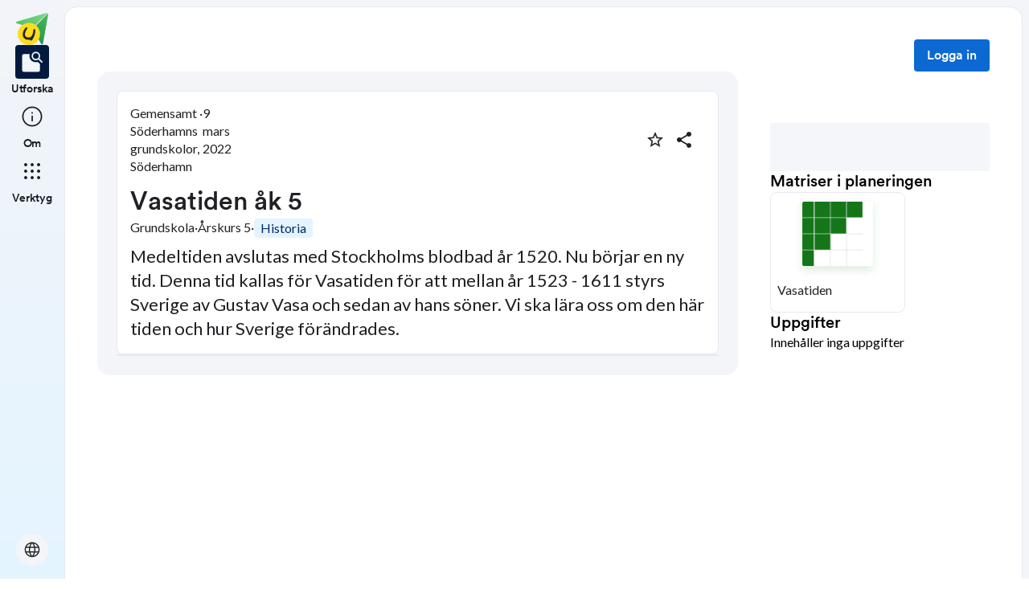

--- FILE ---
content_type: application/javascript; charset=UTF-8
request_url: https://skolbanken.unikum.net/_next/static/chunks/pages/plans/plan/%5B...params%5D-811be89ab8fe752a.js
body_size: 6692
content:
(self.webpackChunk_N_E=self.webpackChunk_N_E||[]).push([[53],{20695:()=>{},49362:(e,n,l)=>{"use strict";l.d(n,{OH:()=>i});let t={NONE:0,GRUNDSKOLA:1,FORSKOLA:2,EDUCARE:3,ANPASSAD_GRUNDSKOLA:4,SPECIALSKOLA:6,VUXENUTBILDNING:8,GYMNASIESKOLA:11,PERSONAL:12,ANPASSAD_GYMNASIESKOLA:13,IBSCHOOL:15};function i(e,n,l){var i;let s=0===e?(i=l||0)&&i!==t.FORSKOLA?"F":"0":e;return e===n?s?s.toString():"":[s,n].join(" - ")}Object.keys(t)},54927:(e,n,l)=>{"use strict";l.r(n),l.d(n,{__N_SSP:()=>ed,default:()=>ec});var t=l(80263),i=l(83335),s=l(961),a=l(27473),r=l(12087),o=l(53239),d=l(60760),c=l(79196),u=l(68882),x=l(65208),h=l(26199),m=l.n(h);function p(e){let{matrix:n}=e,{id:l,title:i}=n,[s,a]=(0,x.hS)(u.Si,{rubricId:parseInt(l,10),backdrop:"invisible"});return(0,t.jsxs)(t.Fragment,{children:[a,(0,t.jsxs)(d.ZpM,{intent:"surface",interactive:!0,onClick:()=>s(),padded:!1,style:{height:"150px",width:168},children:[(0,t.jsx)(d.azJ,{className:"_16slxf2m6 _16slxf2mb _16slxf2mk _16slxf2lq _16slxf2lw _16slxf2ez",children:(0,t.jsx)(m(),{src:"/images/matrixCard.svg",width:110,height:110,alt:"rubric"})}),(0,t.jsx)(d.EYj,{className:"_1wz40ww0 _16slxf2e0 _16slxf2e5 _16slxf2np _16slxf2nm _16slxf24g _16slxf23m _16slxf241",children:i})]})]})}function j(e){let{data:n}=e,{t:l}=(0,a.Bd)("common"),{plan:i}=n;return(0,t.jsxs)(d.VPZ,{gap:"m",children:[(0,t.jsx)(d.EYj,{intent:"title_small",children:l("matrices_in_plan")}),(null==i?void 0:i.matrices)&&i.matrices.length>0?(0,t.jsx)(c.Ay,{container:!0,spacing:2,children:i.matrices.map((e,n)=>(0,t.jsx)(c.Ay,{item:!0,xs:12,md:6,children:(0,t.jsx)(p,{matrix:e,planId:i.id})},n))}):(0,t.jsx)(d.EYj,{children:l("contains_no_matrices")})]})}l(19486);var g=l(49366),v=l(83901),f=l(81860),_=l(28195);function y(e){let{type:n}=e;return"syfte"===n?(0,t.jsx)(_.iI,{}):"innahall"===n?(0,t.jsx)(_.Kb,{}):"goals"===n||"laroplan"===n?(0,t.jsx)(_.X0,{}):(0,t.jsx)(_.tU,{})}var b=l(59018);function w(e){let{planId:n}=e,{t:l}=(0,a.Bd)("common"),{data:i,isLoading:s,error:r}=b.id.plans.getPlan.useQuery(null!=n?n:f.hT),o=i?(0,u.jl)(i.editorData.sections):[],{data:c,isLoading:x,error:h}=b.id.plans.curriculumPointsLookup.useQuery(o.length?o:f.hT);return s?(0,t.jsx)(d.azJ,{children:(0,t.jsx)(d.EAD,{style:{width:"100%",height:60}})}):r||!i?(0,t.jsxs)(d.VPZ,{gap:"m",children:[(0,t.jsx)(d.EYj,{intent:"title_small",children:l("curriculum_points")}),(0,t.jsx)(d.EYj,{children:l("contains_no_curriculum_points")})]}):x?(0,t.jsx)(d.VPZ,{gap:"m",children:(0,t.jsx)(d.PaH,{})}):h||!c?(0,t.jsxs)(d.VPZ,{gap:"m",children:[(0,t.jsx)(d.EYj,{intent:"title_small",children:l("curriculum_points")}),(0,t.jsx)(d.EYj,{children:l("contains_no_curriculum_points")})]}):(0,t.jsxs)(d.VPZ,{gap:"l",children:[(0,t.jsx)(d.EYj,{intent:"title_small",children:l("curriculum_points")}),c.length>0?(0,t.jsx)(d.VPZ,{children:Object.entries(c.reduce((e,n)=>{var l;let{type:t}=n;return e[t]=null!==(l=e[t])&&void 0!==l?l:[],e[t].push(n),e},{})).map(e=>{let[n,i]=e;return(0,t.jsxs)(d.nD3,{intent:"surface",noWrapper:!0,children:[(0,t.jsx)(d.Xo_,{expandIcon:(0,t.jsx)(v.A,{}),"aria-controls":"".concat(n,"-content"),id:"".concat(n,"-header"),children:(0,t.jsx)(d.EYj,{intent:"label",children:"".concat(l(n)," (").concat(i.length,")")})}),(0,t.jsx)(d.ZiS,{children:(0,t.jsx)(d.VPZ,{gap:"l",children:i.map(e=>{var n;return(0,t.jsxs)(d.fI1,{gap:"l",sx:{alignItems:"center"},children:[(0,t.jsx)(d.azJ,{style:{minWidth:"16px",minHeight:"16px"},children:(0,t.jsx)(y,{type:e.type})}),(0,t.jsx)(d.EYj,{children:(0,g.Ay)(null!==(n=e.content)&&void 0!==n?n:"")}),(0,t.jsx)(d.azJ,{style:{minWidth:"64px"},children:(0,t.jsx)(d.vwO,{color:"blue_subtle",children:e.syllabus})})]},e.id)})})})]},n)})}):(0,t.jsx)(d.EYj,{children:l("contains_no_curriculum_points")})]})}var E=l(55769),A=l(971),I=l(60240),k=l(34069);function P(e){var n,l,i,s,r;let{assignment:o,index:c}=e,{t:h}=(0,a.Bd)("common"),[m,p]=(0,x.hS)(u.Ci,{assignment:{id:parseInt((l=o).id,10),type:null!==(i=l.type)&&void 0!==i?i:"",title:null!==(s=l.title)&&void 0!==s?s:"",content:null!==(r=l.description)&&void 0!==r?r:""},backdrop:"invisible"});return(0,t.jsxs)(t.Fragment,{children:[p,(0,t.jsxs)(d.ZpM,{interactive:!0,padded:!1,onClick:()=>m(),style:{width:168},children:[(0,t.jsx)(E.A,{justifyContent:"center",mb:.5,display:"flex",sx:{backgroundColor:k.J.blue[0],height:"100px",width:"100%"},children:(0,t.jsx)(_.tG,{})}),(0,t.jsxs)(A.A,{children:[(0,t.jsx)(I.A,{gutterBottom:!0,component:"div",mb:0,children:o.title||"".concat(h("assignment")," ").concat(c+1)}),(0,t.jsx)(I.A,{gutterBottom:!0,component:"div",mb:0,children:null===(n=o.subjects)||void 0===n?void 0:n.map(String).join(", ")})]})]})]})}function S(e){let{data:n}=e,{t:l}=(0,a.Bd)("common"),{plan:i}=n;return(0,t.jsxs)(d.VPZ,{gap:"l",children:[(0,t.jsx)(d.EYj,{intent:"title_small",children:l("assignments")}),(null==i?void 0:i.assignments)&&i.assignments.length>0?(0,t.jsx)(d.fI1,{gap:"l",sx:{flexWrap:"wrap"},children:i.assignments.map((e,n)=>(0,t.jsx)(P,{assignment:e,index:n},n))}):(0,t.jsx)(d.EYj,{children:l("contains_no_assignments")})]})}var Y=l(950),C=l(56006),T=l(45492),D=l(50802);function z(e){let{planId:n}=e,l=(0,T.u)("ALLOWED_TO_USE_SKOLBANKEN"),{mutateAsync:s}=b.id.plans.copyPlan.useMutation(),r=(0,i.useRouter)(),{t:o}=(0,a.Bd)("common"),{data:c}=b.id.plans.permissions.useQuery(null!=n?n:f.hT),{mutate:u}=b.id.plans.removePlan.useMutation(),{mutate:h}=b.id.plans.retirePlan.useMutation(),[m,p]=(0,x.hS)(d.TM3),j=async e=>{await m({title:o("alertDialog.title"),message:o("alertDialog.removePlanMessage"),confirmButtonIntent:"destructive",cancelLabel:o("alertDialog.cancel"),confirmLabel:o("alertDialog.confirm")})&&u(e,{onSuccess:()=>{r.push("/dashboard/my-material")},onError:e=>{console.error("Error deleting plan",e.message,e.shape)}})},g=async e=>{await m({title:o("alertDialog.retireTitle"),message:o("alertDialog.retirePlanMessage"),confirmButtonIntent:"destructive",cancelLabel:o("alertDialog.cancel"),confirmLabel:o("alertDialog.confirm")})&&h(e,{onSuccess:()=>{console.log("RETIRED")},onError:e=>{console.error("Error retiring plan",e.message,e.shape)}})},v=async e=>{try{let n=await s(e);r.push({pathname:"/dashboard/editor/plan/[id]",query:{id:n.id,copyPlan:n.planUpgraded}},"/dashboard/editor/plan/".concat(n.id))}catch(e){console.log({error:e})}},_=n?"".concat("https://start.unikum.net","/unikum/planering/bank.html#selection/").concat(n):"",y=(0,Y.Ub)(C.Ig.down("s"));return l?(0,t.jsxs)(t.Fragment,{children:[p,(0,t.jsxs)(d.fI1,{gap:"l",sx:{justifyContent:"flex-end"},style:{width:y?"inherit":"fit-content"},children:[(null==c?void 0:c.allowedToEdit)&&(0,t.jsxs)(d.AMh,{children:[(0,t.jsx)(d.Wvm,{asChild:!0,children:(0,t.jsx)(d.$nd,{intent:"neutral",children:(0,t.jsx)(D.In,{name:"more_vert",size:"medium"})})}),(0,t.jsx)(d.hlN,{style:{zIndex:100},children:(0,t.jsxs)(d.Nis,{children:[(null==c?void 0:c.allowedToDelete)?(0,t.jsxs)(d.Drp,{onClick:()=>{n&&j(n)},children:[(0,t.jsx)(d.cdE,{children:(0,t.jsx)(D.In,{name:"delete",size:"medium"})}),(0,t.jsx)(d.e7h,{primary:o("delete_plan")})]}):null,(null==c?void 0:c.allowedToRetire)?(0,t.jsxs)(d.Drp,{onClick:()=>{n&&g(n)},children:[(0,t.jsx)(d.cdE,{children:(0,t.jsx)(D.In,{name:"archive",size:"medium"})}),(0,t.jsx)(d.e7h,{primary:o("retire_plan")})]}):null]})})]}),(null==c?void 0:c.allowedToCopy)&&(0,t.jsx)(d.$nd,{onClick:()=>n&&v(n),intent:"neutral",size:"medium",children:y?(0,t.jsx)(D.In,{name:"content_copy",size:"medium"}):o("copy_plan")}),(null==c?void 0:c.allowedToEdit)&&(0,t.jsx)(d.$nd,{intent:"neutral",onClick:()=>r.push("/dashboard/editor/plan/"+n),children:y?(0,t.jsx)(D.In,{name:"edit",size:"medium"}):o("edit")}),(null==c?void 0:c.allowedToAssign)&&(0,t.jsx)(d.N_E,{href:_,target:"_blank",style:{flexGrow:"initial",display:"flex"},children:(0,t.jsx)(d.$nd,{sx:{width:"100%"},intent:"primary",children:o("assign_plan")})})]})]}):null}let N=function(e){var n;let{data:l}=e,s=(0,i.useRouter)(),a=(null===(n=l.plan)||void 0===n?void 0:n.id)?parseInt(l.plan.id,10):void 0,[r,o]=Array.isArray(s.query.params)?s.query.params:[s.query.params],c=(0,Y.Ub)(C.Ig.down("s"));return(0,t.jsx)(d.VPZ,{sx:{paddingLeft:"3xl",paddingTop:c?"xl":"3xl",position:"sticky"},style:{top:0,width:c?"100%":"420px"},gap:"xl",children:(0,t.jsx)(d.azJ,{children:!o&&(0,t.jsxs)(d.azJ,{children:[a&&!c?(0,t.jsx)(z,{planId:a}):null,(0,t.jsxs)(d.VPZ,{gap:"2xl",sx:{marginTop:"2xl"},children:[(0,t.jsx)(w,{planId:a}),(0,t.jsx)(j,{data:l}),(0,t.jsx)(S,{data:l})]})]})})})};var O=l(40617),L=l(37398),B=l(56125),R=l(90010),M=l(93748),U=l.n(M),V=l(28576),F=l(94717),Z=l(50976),J=l(49982),W=l(55792),K=l(20525);let G={position:"absolute",top:"50%",left:"50%",transform:"translate(-50%, -50%)",width:400,bgcolor:"background.paper",boxShadow:24,p:4},H=function(e){let{contentId:n,type:l}=e,{isAuthenticated:i}=(0,K.xu)(),{data:s}=b.id.favorites.isMyFavorite.useQuery({contentId:n}),r=b.id.favorites.setMyFavorite.useMutation(),[d,c]=o.useState(!1),{t:u}=(0,a.Bd)("common");return(0,t.jsxs)(t.Fragment,{children:[(0,t.jsx)(V.A,{title:u(s?"remove_from_favorites":"add_to_favorites"),arrow:!0,children:(0,t.jsx)(F.A,{variant:"outlined",sx:{width:"36px",height:"36px",minWidth:"36px",borderRadius:"50%",borderColor:"transparent"},onClick:()=>{i?r.mutate({contentId:n,type:l,newFavoriteState:!s}):c(!0)},children:s?(0,t.jsx)(W.A,{sx:{color:k.T.danger}}):(0,t.jsx)(J.A,{sx:{color:k.T.text}})})}),(0,t.jsx)(Z.A,{open:d,onClose:()=>c(!1),"aria-labelledby":"modal-modal-title","aria-describedby":"modal-modal-description",children:(0,t.jsxs)(E.A,{sx:G,children:[(0,t.jsx)(I.A,{id:"modal-modal-title",variant:"h6",component:"h2",children:u("you_are_not_logged_in")}),(0,t.jsx)(I.A,{id:"modal-modal-description",sx:{mt:2},children:u("login_or_create_account_to_favorite")})]})})]})};var q=l(85150),X=l(53581),Q=l(87503),$=l(55086),ee=l(81557);let en=function(){let[e,n]=o.useState(null),l=!!e,{addToast:s}=(0,$.Yf)(),r=(0,i.useRouter)(),{t:d}=(0,a.Bd)("common"),c=async e=>{switch(e){case"Copy link":try{await navigator.clipboard.writeText(window.location.origin+r.asPath),await navigator.clipboard.readText()===window.location.origin+r.asPath?s(d("link_copied_to_clipboard"),{appearance:"success",autoDismiss:!0,autoDismissTimeout:1e4,style:{...ee.Bo.style,textAlign:"center",position:"fixed",top:"5px",left:"50%",transform:"translateX(-50%)",zIndex:9999}}):s(d("link_copy_error"),{appearance:"error",autoDismiss:!0,autoDismissTimeout:3e3,style:{...ee.Bo.style,textAlign:"center",position:"fixed",top:"5px",left:"50%",transform:"translateX(-50%)",zIndex:9999}})}catch(e){s(d("link_copy_error"),{appearance:"error",autoDismiss:!0,autoDismissTimeout:3e3,style:{...ee.Bo.style,textAlign:"center",position:"fixed",top:"5px",left:"50%",transform:"translateX(-50%)",zIndex:9999}})}n(null);break;case"Google Classroom":{let e=window.location.origin+r.asPath,l=document.title,t=d("share_text",{url:e,title:l}),i=encodeURIComponent(e),s=encodeURIComponent(l),a=encodeURIComponent(t),o="https://classroom.google.com/share?url=".concat(i,"&title=").concat(s,"&text=").concat(a);window.open(o,"_blank"),n(null);break}case"Microsoft teams":{let e="https://teams.microsoft.com/share?href=".concat(window.location.href,"&preview=true");window.open(e,"_blank"),n(null)}}};return(0,t.jsxs)(t.Fragment,{children:[(0,t.jsx)(V.A,{title:d("share_plan"),arrow:!0,children:(0,t.jsx)(F.A,{variant:"outlined",sx:{width:"36px",height:"36px",minWidth:"36px",mr:1,borderRadius:"50%",borderColor:"transparent"},id:"share-button","aria-controls":l?"share-menu":void 0,"aria-haspopup":"true","aria-expanded":l?"true":void 0,onClick:e=>{n(e.currentTarget)},children:(0,t.jsx)(Q.A,{style:{fill:k.T.text}})})}),(0,t.jsxs)(q.A,{id:"share-menu","aria-labelledby":"share-button",anchorEl:e,open:l,onClose:()=>n(null),anchorOrigin:{vertical:"bottom",horizontal:"center"},transformOrigin:{vertical:"top",horizontal:"center"},children:[(0,t.jsxs)(X.A,{onClick:()=>c("Copy link"),children:[d("copy_link_to_plan")," "]}),(0,t.jsx)(X.A,{onClick:()=>c("Google Classroom"),children:d("share_to_google_classroom")}),(0,t.jsx)(X.A,{onClick:()=>c("Microsoft teams"),children:d("share_to_microsoft_teams")})]})]})};var el=l(99081);l(63924);var et=l(61536);let ei={"16:9":"16 / 9","2:1":"2 / 1","4:3":"4 / 3","1:1":"1 / 1"},es={cover:"cover",none:"none",contain:"contain"},ea=e=>{let{src:n,aspectRatio:l="16:9",objectFit:i="cover"}=e,s="decorative"in e?"":e.alt;return(0,t.jsxs)("div",{className:"_1pflrbj0",style:{aspectRatio:ei[l],borderRadius:et.LU.radius.xl},children:[(0,t.jsx)("img",{src:n,alt:"","aria-hidden":!0,className:"_1pflrbj1"}),(0,t.jsx)("img",{src:n,alt:s,className:"_1pflrbj2",style:{objectFit:es[i]}})]})};function er(e){let{data:n}=e,{t:l}=(0,a.Bd)("common"),i=L.V.imageHost,{plan:s}=n,r=(0,o.useMemo)(()=>(0,u.Sw)(null==s?void 0:s.body),[null==s?void 0:s.body]),[c,x]=(0,o.useState)({width:0,height:0}),h=(null==s?void 0:s.id)?parseInt(s.id,10):void 0,{data:m}=b.id.plans.permissions.useQuery(null!=h?h:f.hT),{data:p}=b.id.plans.getPlan.useQuery(null!=h?h:f.hT);(0,o.useEffect)(()=>{if((null==s?void 0:s.imagePath)&&""!==s.imagePath){let e=new window.Image;return e.src="".concat(i).concat(s.imagePath),e.onload=e=>{let n=e.target;x({width:n.naturalWidth,height:n.naturalHeight})},()=>{e.onload=null}}},[null==s?void 0:s.imagePath,i]);let j=(null==s?void 0:s.lastEdited)?new Date(null==s?void 0:s.lastEdited):new Date,g="".concat(j.getDate()," ").concat(new Intl.DateTimeFormat("sv-SV",{month:"long"}).format(j)," ").concat(j.getFullYear()),v=(null==s?void 0:s.schoolType)!==null&&"string"==typeof(null==s?void 0:s.schoolType.id)?parseInt(null==s?void 0:s.schoolType.id):0,_=(0,B.v)({schoolTypeId:v,fromYear:null==s?void 0:s.firstSchoolYear,toYear:null==s?void 0:s.lastSchoolYear,t:l,withoutColon:!0}),y=(0,Y.Ub)(C.Ig.down("s"));return(0,t.jsx)(d.mcf,{children:(0,t.jsxs)(d.VPZ,{gap:"2xl",style:{maxWidth:y?"100vw":"844px",margin:"auto"},sx:{backgroundColor:"surface_sunken.base",p:y?"0":"2xl",borderRadius:"l",mx:y?"l":"2xl",mt:"l"},children:[(0,t.jsxs)(d.ZpM,{children:[y&&h?(0,t.jsxs)(d.azJ,{sx:{mb:"l"},children:[(0,t.jsx)(z,{planId:h})," "]}):null,(0,t.jsxs)(d.VPZ,{children:[y?null:(0,t.jsx)(()=>(0,t.jsxs)(d.fI1,{sx:{flex:1,width:"100%",alignItems:"center",justifyContent:"space-between",marginBottom:"m",flexDirection:y?"column":"row"},gap:"l",children:[(0,t.jsxs)(d.fI1,{gap:"l",sx:{flex:1},children:[(null==m?void 0:m.allowedToEdit)&&(null==p?void 0:p.status)?(0,t.jsxs)(d.fI1,{gap:"l",sx:{width:"auto"},children:[(0,t.jsx)(R.h,{status:p.status}),(0,t.jsx)(d.EYj,{children:"\xb7"})]}):null,(0,t.jsx)(d.azJ,{children:(0,t.jsx)(d.EYj,{style:{textWrap:y?"wrap":"nowrap"},children:"".concat([null==s?void 0:s.owningSchool,null==s?void 0:s.owningOrganization].filter(Boolean).join(", "))})}),(0,t.jsx)(d.EYj,{children:"\xb7"}),(0,t.jsx)(d.azJ,{children:(0,t.jsx)(d.EYj,{style:{textWrap:y?"wrap":"nowrap"},children:g||""})})]}),(0,t.jsxs)(d.fI1,{sx:{justifyContent:"flex-end"},children:[(0,t.jsx)(d.azJ,{children:(0,t.jsx)(H,{contentId:Number(null==s?void 0:s.id),type:"PLAN"})}),(0,t.jsx)(d.azJ,{children:!(null==s?void 0:s.draft)&&(0,t.jsx)(en,{})})]})]}),{}),(null==s?void 0:s.imagePath)?(0,t.jsx)(d.azJ,{sx:{mb:"l"},children:(0,t.jsx)(ea,{src:(null==s?void 0:s.imagePath)?i+(null==s?void 0:s.imagePath):"",aspectRatio:"16:9",alt:"plan details image",objectFit:c.width<600?"none":"cover"})}):null,(0,t.jsx)(d.EYj,{intent:"headline_medium",style:{wordBreak:"break-word"},sx:{textAlign:y?"center":"inherit",maxWidth:"100%"},children:null==s?void 0:s.title}),s?(0,t.jsx)(el.q,{isMobile:y,model:s,dateString:g,status:null==p?void 0:p.status,canEditStatus:null==m?void 0:m.allowedToEdit,schoolTypeId:v,classYears:_,shouldUseCourses:[11,13,8],t:l}):null,(0,t.jsx)(d.azJ,{sx:{mt:"l"},children:(0,t.jsx)(d.EYj,{style:{fontSize:22,lineHeight:"30px"},children:(null==s?void 0:s.ingress)?U()(null==s?void 0:s.ingress,{allowedTags:[]}):null})})]})]}),r.map(e=>(0,t.jsx)(d.ZpM,{padded:!1,sx:{overflow:"hidden"},children:(0,t.jsx)(u.Oq,{extensions:u.G_,value:e.content,padded:!0})},e.id))]})})}var eo=l(90985),ed=!0;function ec(e){var n,l,o,d,c,u,x,h;let{seoData:m}=e,{t:p}=(0,a.Bd)("common"),j=(0,Y.Ub)(C.Ig.down("s")),g=L.V.imageHost&&L.V.imageHost+(null===(n=m.plan)||void 0===n?void 0:n.imagePath)||"",v=(0,i.useRouter)(),f=L.V.baseUrl,_=parseInt(null!==(h=null===(l=m.plan)||void 0===l?void 0:l.id)&&void 0!==h?h:"",10);return(0,t.jsxs)(t.Fragment,{children:[(0,t.jsx)(r.bV,{title:(null===(o=m.plan)||void 0===o?void 0:o.title)||"",description:(null===(d=m.plan)||void 0===d?void 0:d.ingress)||"",openGraph:{type:"article",url:"".concat(f).concat(v.asPath),title:(null===(c=m.plan)||void 0===c?void 0:c.title)||"",description:(null===(u=m.plan)||void 0===u?void 0:u.ingress)||"",images:[{url:"".concat(g||"")}]}}),(0,t.jsx)(O.A,{title:"".concat(p("school_bank")," \xb7 ").concat(null===(x=m.plan)||void 0===x?void 0:x.title),children:(0,t.jsx)(s.A,{direction:j?"column":"row",alignItems:"flex-start",children:(0,t.jsxs)(eo.i.Provider,{value:{planId:_},children:[(0,t.jsx)(er,{data:m}),(0,t.jsx)(N,{data:m})]})})})]})}},56125:(e,n,l)=>{"use strict";l.d(n,{v:()=>i});var t=l(49362);function i(e){let{schoolTypeId:n,fromYear:l,toYear:i,t:s,withoutColon:a}=e,r="",o="";switch(n){case 1:0===l&&9===i?r=s("all_years"):(r=s("grade")+"".concat(a?"":":"),o=(0,t.OH)(l,i,n));break;case 2:0===l&&6===i?r=s("all_ages"):0!==l&&0!==i&&(r="".concat(s("age")).concat(a?"":":"),o="".concat(l," - ").concat(i))}return{yearString:r,years:o}}},58148:()=>{},74781:()=>{},82260:()=>{},86210:(e,n,l)=>{(window.__NEXT_P=window.__NEXT_P||[]).push(["/plans/plan/[...params]",function(){return l(54927)}])},90010:(e,n,l)=>{"use strict";l.d(n,{h:()=>r});var t=l(80263),i=l(60760),s=l(27473);let a={DRAFT:"sunken",PUBLISHED:"green_subtle",RETIRED:"orange_subtle"};function r(e){var n;let{status:l}=e,{t:r}=(0,s.Bd)("common"),o=null!==(n=a[l])&&void 0!==n?n:"standard",d=r("status.".concat(l),{defaultValue:l});return(0,t.jsx)(i.vwO,{color:o,children:(0,t.jsx)(i.EYj,{intent:"body_small",children:d})})}},99081:(e,n,l)=>{"use strict";l.d(n,{q:()=>a});var t=l(80263),i=l(90010),s=l(60760);l(53239);let a=e=>{let{isMobile:n,model:l,dateString:a,status:r,canEditStatus:o,schoolTypeId:d,classYears:c,shouldUseCourses:u,t:x}=e,{owningSchool:h,owningOrganization:m,schoolType:p,curricula:j,courses:g}=l,v=[h,m].filter(Boolean).join(" \xb7 "),f=!!(null==j?void 0:j.length),_=!!(null==g?void 0:g.length)&&u.includes(d);return(0,t.jsxs)(t.Fragment,{children:[n?(0,t.jsx)(s.ZpM,{sx:{marginTop:"xl",marginBottom:"xl"},children:(0,t.jsx)(s.fI1,{children:(0,t.jsxs)(s.fI1,{gap:"l",sx:{justifyContent:"flex-start"},children:[(0,t.jsxs)(s.azJ,{sx:{flex:1},children:[(0,t.jsx)(s.EYj,{sx:{textAlign:"center",display:"block"},intent:"label_small",children:x("schooltype")}),(0,t.jsx)(s.EYj,{sx:{textAlign:"center"},children:null==p?void 0:p.title})]}),(0,t.jsxs)(s.azJ,{sx:{flexDirection:"row",flex:1},children:[(0,t.jsx)(s.EYj,{intent:"label_small",sx:{textAlign:"center",display:"block"},children:c.yearString}),(0,t.jsx)(s.EYj,{sx:{textAlign:"center"},children:c.years})]}),f?(0,t.jsxs)(s.azJ,{sx:{flex:1},children:[(0,t.jsx)(s.EYj,{sx:{textAlign:"center",display:"block"},intent:"label_small",children:x("subjects")}),(0,t.jsx)(s.fI1,{sx:{alignItems:"center",justifyContent:"center",flexWrap:"wrap"},gap:"m",children:j.map(e=>{let{title:n,id:l}=e;return(0,t.jsx)(s.vwO,{color:"blue_subtle",children:(0,t.jsx)(s.EYj,{intent:"body",children:n})},l)})})]}):null,_?(0,t.jsxs)(s.fI1,{sx:{flex:1},children:[(0,t.jsx)(s.EYj,{sx:{textAlign:"center",display:"block"},intent:"label_small",children:x("courses")}),(0,t.jsx)(s.fI1,{sx:{alignItems:"center",justifyContent:"center"},children:g.map(e=>{let{name:n,id:l}=e;return(0,t.jsx)(s.vwO,{color:"blue_subtle",children:(0,t.jsx)(s.EYj,{intent:"body",children:n})},l)})})]}):null]})})}):null,n?(0,t.jsx)(s.VPZ,{gap:"l",children:(0,t.jsxs)(s.azJ,{children:[(0,t.jsx)(s.EYj,{sx:{textAlign:"center",color:"surface_main.on_subtle"},children:v}),(0,t.jsxs)(s.fI1,{sx:{alignItems:"center",justifyContent:"center"},gap:"xl",children:[(0,t.jsx)(s.EYj,{sx:{textAlign:"center",color:"surface_main.on_subtle"},children:a||""}),o&&r?(0,t.jsx)(i.h,{status:r}):null]})]})}):(0,t.jsxs)(s.fI1,{gap:"l",style:{flexWrap:"wrap"},children:[(0,t.jsx)(s.EYj,{children:null==p?void 0:p.title}),u.includes(d)?_?(0,t.jsxs)(t.Fragment,{children:[(0,t.jsx)(s.EYj,{children:"\xb7"}),g.map(e=>{let{name:n,id:l}=e;return(0,t.jsx)(s.vwO,{color:"blue_subtle",children:(0,t.jsx)(s.EYj,{intent:"body",children:n})},l)})]}):null:(0,t.jsxs)(t.Fragment,{children:[(0,t.jsx)(s.EYj,{children:"\xb7"}),(0,t.jsx)(s.EYj,{style:{textWrap:"nowrap"},children:"".concat(c.yearString," ").concat(c.years)}),j&&(null==j?void 0:j.length)>0?(0,t.jsx)(s.EYj,{children:"\xb7"}):null,null==j?void 0:j.map(e=>{let{title:n,id:l}=e;return(0,t.jsx)(s.vwO,{color:"blue_subtle",children:(0,t.jsx)(s.EYj,{intent:"body",children:n})},l)})]})]})]})}}},e=>{var n=n=>e(e.s=n);e.O(0,[9678,1968,2184,2538,9821,6745,617,636,6593,8792],()=>n(86210)),_N_E=e.O()}]);

--- FILE ---
content_type: application/javascript; charset=UTF-8
request_url: https://skolbanken.unikum.net/_next/static/fgZex4y8VjuWX7IUZNgQE/_buildManifest.js
body_size: 1205
content:
self.__BUILD_MANIFEST=function(a,s,r,e,t,c,i,d,o,b,n,h,m,u){return{__rewrites:{afterFiles:[{has:n,source:"/:nextInternalLocale(sv|en|de)/sitemap.xml",destination:"/:nextInternalLocale/api/sitemap.xml"},{has:n,source:"/:nextInternalLocale(sv|en|de)/sitemap:path*.xml",destination:"/:nextInternalLocale/api/sitemap:path*.xml"}],beforeFiles:[],fallback:[]},__routerFilterStatic:{numItems:0,errorRate:1e-4,numBits:0,numHashes:m,bitArray:[]},__routerFilterDynamic:{numItems:d,errorRate:1e-4,numBits:d,numHashes:m,bitArray:[]},"/":[a,s,e,o,b,r,t,u,c,"static/chunks/pages/index-8f46beff84b21524.js"],"/403":[a,s,e,r,t,"static/chunks/pages/403-0c25de77d1115932.js"],"/404":[a,s,e,r,t,"static/chunks/pages/404-ad2623ab81965653.js"],"/500":[a,s,e,r,t,"static/chunks/pages/500-1f1d17c8821a2e81.js"],"/_error":["static/chunks/pages/_error-ac539028ba6a09f0.js"],"/about":[a,s,e,r,t,"static/chunks/pages/about-f5c1b28fce0a6aaf.js"],"/autoLoginWithUnikum":[a,s,e,r,t,"static/chunks/pages/autoLoginWithUnikum-07889d3bed3d7a95.js"],"/dashboard/editor/plan/create":[a,s,e,r,t,"static/chunks/pages/dashboard/editor/plan/create-a4240eaa649bb9bb.js"],"/dashboard/editor/plan/create-from-template":[a,s,e,r,t,"static/chunks/pages/dashboard/editor/plan/create-from-template-509673c4c79acea8.js"],"/dashboard/editor/plan/[id]":[a,s,e,r,t,"static/css/54c288816463c0c0.css","static/chunks/pages/dashboard/editor/plan/[id]-6a0b0da6c45d4b96.js"],"/dashboard/editor/rubric/create":[a,s,e,r,t,"static/chunks/pages/dashboard/editor/rubric/create-465d1c661447499c.js"],"/dashboard/editor/rubric/[id]":[a,s,e,r,t,"static/css/324943a315e26567.css","static/chunks/pages/dashboard/editor/rubric/[id]-58d406763ba231a3.js"],"/dashboard/favorites":[a,s,e,r,t,c,"static/chunks/pages/dashboard/favorites-2abec6af8a86f989.js"],"/dashboard/favorites/rubrics":[a,s,e,r,t,c,"static/chunks/pages/dashboard/favorites/rubrics-053434ccdefa7974.js"],"/dashboard/my-material":[a,s,e,b,r,t,c,"static/chunks/pages/dashboard/my-material-7f68afdfa2e23dc2.js"],"/dashboard/my-material/plans":[a,s,e,i,r,t,c,"static/chunks/pages/dashboard/my-material/plans-dc0c5a29c35a5a54.js"],"/dashboard/my-material/plans/organization/[...params]":[a,s,e,i,r,t,c,"static/chunks/pages/dashboard/my-material/plans/organization/[...params]-afbc8fff37ffffd7.js"],"/dashboard/my-material/plans/school/[...params]":[a,s,e,i,r,t,c,"static/chunks/pages/dashboard/my-material/plans/school/[...params]-758619be9565cce8.js"],"/dashboard/my-material/rubrics":[a,s,e,i,r,t,c,"static/chunks/pages/dashboard/my-material/rubrics-878d135575af0983.js"],"/dashboard/my-material/rubrics/organization/[...params]":[a,s,e,i,r,t,c,"static/chunks/pages/dashboard/my-material/rubrics/organization/[...params]-cf269b52158732d2.js"],"/dashboard/my-material/rubrics/school/[...params]":[a,s,e,i,r,t,c,"static/chunks/pages/dashboard/my-material/rubrics/school/[...params]-ca1751651c8ee256.js"],"/dashboard/my-profile":[a,s,e,r,t,c,"static/chunks/pages/dashboard/my-profile-bc890abf64a33e2b.js"],"/error":[a,"static/chunks/pages/error-2edcb9b54c4645f8.js"],"/plans/plan/[...params]":[a,s,e,o,"static/chunks/9821-5dc0f03e5f6bc297.js",r,t,"static/css/bfd32d144027b9bb.css","static/chunks/pages/plans/plan/[...params]-811be89ab8fe752a.js"],"/rubrics/rubric/[id]":[a,s,e,"static/chunks/3195-f16b1add7f9dc17d.js",r,t,"static/chunks/pages/rubrics/rubric/[id]-93dc193982324c9c.js"],"/search":[a,s,e,o,b,r,t,u,"static/css/4681874d3c8878f7.css","static/chunks/pages/search-a1abb6f1636926af.js"],"/verification":[a,s,r,"static/chunks/pages/verification-f3c5e0b7289c5378.js"],sortedPages:["/","/403","/404","/500","/_app","/_error","/about","/autoLoginWithUnikum","/dashboard/editor/plan/create","/dashboard/editor/plan/create-from-template","/dashboard/editor/plan/[id]","/dashboard/editor/rubric/create","/dashboard/editor/rubric/[id]","/dashboard/favorites","/dashboard/favorites/rubrics","/dashboard/my-material","/dashboard/my-material/plans","/dashboard/my-material/plans/organization/[...params]","/dashboard/my-material/plans/school/[...params]","/dashboard/my-material/rubrics","/dashboard/my-material/rubrics/organization/[...params]","/dashboard/my-material/rubrics/school/[...params]","/dashboard/my-profile","/error","/plans/plan/[...params]","/rubrics/rubric/[id]","/search","/verification"]}}("static/chunks/9678-241a5df7c362412c.js","static/chunks/1968-91d3f91ae7c7a2e4.js","static/chunks/6745-8466121a1b5de401.js","static/chunks/2184-2bd2df045caff308.js","static/chunks/617-86cd966654749aba.js","static/css/220c858978bdbcbc.css","static/chunks/6074-40f39a0265dc0664.js",0,"static/chunks/2538-85543e2525ea3f01.js","static/chunks/9466-dd1161f4b277d4fd.js",void 0,1e-4,NaN,"static/chunks/4460-a03fcd93fabdf670.js"),self.__BUILD_MANIFEST_CB&&self.__BUILD_MANIFEST_CB();

--- FILE ---
content_type: image/svg+xml
request_url: https://skolbanken.unikum.net/images/matrixCard.svg
body_size: 522
content:
<svg width="164" height="152" viewBox="0 0 164 152" fill="none" xmlns="http://www.w3.org/2000/svg">
<g filter="url(#filter0_d_0_1)">
<rect x="16.4736" y="10" width="131.053" height="120" rx="4" fill="white"/>
</g>
<mask id="mask0_0_1" style="mask-type:alpha" maskUnits="userSpaceOnUse" x="16" y="10" width="132" height="120">
<rect x="16.4736" y="10" width="131.053" height="120" rx="4" fill="white"/>
</mask>
<g mask="url(#mask0_0_1)">
<rect x="8" y="10" width="30" height="120" fill="#147619"/>
<rect x="39" y="10" width="30" height="90" fill="#147619"/>
<rect x="68" y="10" width="30" height="60" fill="#147619"/>
<rect x="98" y="10" width="30" height="30" fill="#147619"/>
<line x1="38.5" y1="9" x2="38.5" y2="130" stroke="#DEDEDE"/>
<line x1="68.5" y1="9" x2="68.5" y2="130" stroke="#DEDEDE"/>
<line x1="98.5" y1="9" x2="98.5" y2="130" stroke="#DEDEDE"/>
<line x1="128.5" y1="40" x2="7.5" y2="40" stroke="#DEDEDE"/>
<line x1="128.5" y1="70" x2="7.5" y2="70" stroke="#DEDEDE"/>
<line x1="128.5" y1="100" x2="7.5" y2="100" stroke="#DEDEDE"/>
</g>
<defs>
<filter id="filter0_d_0_1" x="0.473633" y="0" width="163.053" height="152" filterUnits="userSpaceOnUse" color-interpolation-filters="sRGB">
<feFlood flood-opacity="0" result="BackgroundImageFix"/>
<feColorMatrix in="SourceAlpha" type="matrix" values="0 0 0 0 0 0 0 0 0 0 0 0 0 0 0 0 0 0 127 0" result="hardAlpha"/>
<feOffset dy="6"/>
<feGaussianBlur stdDeviation="8"/>
<feColorMatrix type="matrix" values="0 0 0 0 0.0784314 0 0 0 0 0.462745 0 0 0 0 0.0980392 0 0 0 0.15 0"/>
<feBlend mode="normal" in2="BackgroundImageFix" result="effect1_dropShadow_0_1"/>
<feBlend mode="normal" in="SourceGraphic" in2="effect1_dropShadow_0_1" result="shape"/>
</filter>
</defs>
</svg>
